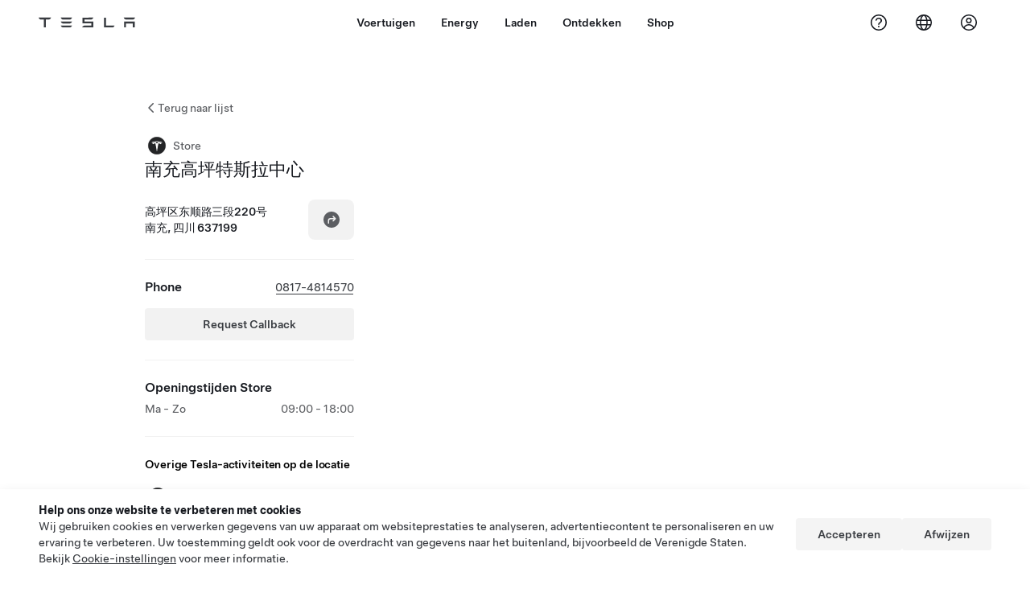

--- FILE ---
content_type: text/html; charset=utf-8
request_url: https://www.tesla.com/nl_be/findus/location/store/nanchonggaopingdelivery
body_size: 12232
content:
<!DOCTYPE html><html dir="ltr" lang="en-US"><head><meta charSet="utf-8" data-next-head=""/><meta name="viewport" content="width=device-width" data-next-head=""/><link href="/assets/findus/icon.ico" rel="icon"/><link rel="stylesheet" media="all" href="https://digitalassets.tesla.com/tesla-design-system/raw/upload/design-system/9.x/index.css"/><meta name="apple-mobile-web-app-status-bar-style" content="black-translucent"/><meta name="viewport" content="width=device-width, initial-scale=1.0, maximum-scale=1.0, user-scalable=no"/><link rel="stylesheet" media="all" href="https://tesla.com/modules/custom/tesla_mega_menu/dist/9.2.0/header.bundle.css"/><link rel="preload" href="/findus/_next/static/css/1c58be8e460ed7b8.css" as="style"/><link rel="stylesheet" href="/findus/_next/static/css/1c58be8e460ed7b8.css" data-n-g=""/><link rel="preload" href="/findus/_next/static/css/7fc31bffc3ad26bb.css" as="style"/><link rel="stylesheet" href="/findus/_next/static/css/7fc31bffc3ad26bb.css" data-n-p=""/><noscript data-n-css=""></noscript><script defer="" nomodule="" src="/findus/_next/static/chunks/polyfills-42372ed130431b0a.js"></script><script src="/findus/_next/static/chunks/webpack-047e56f6eafbc673.js" defer=""></script><script src="/findus/_next/static/chunks/framework-f0f34dd321686665.js" defer=""></script><script src="/findus/_next/static/chunks/main-a3f881f48846a3a6.js" defer=""></script><script src="/findus/_next/static/chunks/pages/_app-607d0c6fba9a235e.js" defer=""></script><script src="/findus/_next/static/chunks/7e42aecb-b13b71ae60be8faf.js" defer=""></script><script src="/findus/_next/static/chunks/71f82f92-86c876be88ded4d9.js" defer=""></script><script src="/findus/_next/static/chunks/6d2b60a9-e6dd7cf512da3496.js" defer=""></script><script src="/findus/_next/static/chunks/3085-ad197560c9590e5f.js" defer=""></script><script src="/findus/_next/static/chunks/7462-a685718f3fb1ca17.js" defer=""></script><script src="/findus/_next/static/chunks/3596-047aab4711b98de2.js" defer=""></script><script src="/findus/_next/static/chunks/6277-6955b67d069419e7.js" defer=""></script><script src="/findus/_next/static/chunks/4279-436abab53d862bdb.js" defer=""></script><script src="/findus/_next/static/chunks/5707-c8819c3dfa3d6371.js" defer=""></script><script src="/findus/_next/static/chunks/6385-a5ce16894de4b30e.js" defer=""></script><script src="/findus/_next/static/chunks/pages/%5Blocale%5D/findus/location/%5BfunctionType%5D/%5BlocationSlug%5D-4ab010fa046c9374.js" defer=""></script><script src="/findus/_next/static/PGhjgPTED99rop4rbrkc5/_buildManifest.js" defer=""></script><script src="/findus/_next/static/PGhjgPTED99rop4rbrkc5/_ssgManifest.js" defer=""></script></head><script>
          const path = window.location.pathname;
          if (!path.includes("list")) document.documentElement.setAttribute("dir", ["he_il", "ar_il", "ar_ae", "ar_qa", "ar_sa"].includes(path.split("/")[1].toLowerCase()) ? "rtl" : "ltr")
          </script><body><div class="tds-header" id="tds-site-header-wrapper"><div id="mega-menu"></div></div><script src="https://tesla.com/modules/custom/tesla_mega_menu/dist/9.2.0/header.bundle.js"></script><div id="__next"><div><div><div class="list-content"><div class="styles_location-conatiner___3Go3"><div class="styles_back-btn__ZiDXm"><svg class="tds-icon tds-icon-chevron-small-270 tds-icon--small" viewBox="0 0 16 16" xmlns="http://www.w3.org/2000/svg"><path fill="currentColor" d="M11.025 13.25a.748.748 0 0 1-1.281.53l-5.25-5.264a.75.75 0 0 1 0-1.06L9.717 2.22a.75.75 0 1 1 1.062 1.06L6.084 7.986l4.722 4.734a.75.75 0 0 1 .219.53"></path></svg><div class="styles_back-btn-text__Fz3eP"><a href="/nl_BE/findus/list">Terug naar lijst</a></div></div><div class="styles_location-details__yychh"><div class="styles_card-container__TsVOM"><div class="styles_headerContainer___sXD_"><div class="styles_headerTypeContainer__7clDm"><div class="styles_headerTypeText__wiiUa"><img src="/assets/findus/pin_store_wo_shadow.svg" style="min-width:24px;min-height:24px;margin-right:5px"/><span class="">Store</span></div></div><div class="styles_card_header_text__FJOxf"><span class="">南充高坪特斯拉中心</span></div></div><div><div class="styles_addressLinesAndDirections__vQ7A6"><div><div><span class="styles_addressLineText__5o5NP">高坪区东顺路三段220号</span></div><div><span class="styles_addressLineText__5o5NP">南充, 四川 637199</span></div></div><div class="styles_addressDrivingDirections__DuBJN"><button class="tds-btn styles_navigateButton__y7PK4"><div><svg class="tds-icon tds-icon-directions-filled tds-icon--default" viewBox="0 0 24 24" xmlns="http://www.w3.org/2000/svg"><path fill="currentColor" d="M12 22c5.523 0 10-4.477 10-10S17.523 2 12 2 2 6.477 2 12s4.477 10 10 10m2.53-14.53 2.75 2.75a.75.75 0 0 1 0 1.06l-2.75 2.75a.75.75 0 1 1-1.06-1.06l1.47-1.47h-4.19A1.75 1.75 0 0 0 9 13.25v3a.75.75 0 0 1-1.5 0v-3A3.25 3.25 0 0 1 10.75 10h4.19l-1.47-1.47a.75.75 0 0 1 1.06-1.06"></path></svg></div></button></div></div><div class="styles_addressNotes__K80WG"></div></div><hr class="cardSectionSeparator"/><div class="styles_contactContainer__K0_Og"><div class="styles_contantStack__Lp9UH"><div class="styles_contactContent__qkoBs"><div class="styles_contactHeader__aW3Ip"><span class="styles_contactHeaderLabel__UUN17">Phone</span><span class=""><a class="tds-link" href="tel:0817-4814570" rel="noopener noreferrer" target="_blank">0817-4814570</a></span></div><view class="styles_callBackRequestButtonPaddingTop__nczxO"><button type="button" class="tds-btn tds-btn--tertiary styles_callBackRequestButton__3mbYi" aria-label="Request Callback">Request Callback</button></view></div></div></div><hr class="cardSectionSeparator"/><div class="styles_hoursContainer__T9WAW"><span class="styles_hoursHeaderLabel__2hrBl">Openingstijden Store</span><div class="styles_hoursRow__PPTOO"><div><span class="">Ma - Zo</span></div><div class="styles_timeRanges__E17rO" dir="ltr"><span class="styles_timeRangeText__2e2eR">09:00 - 18:00</span></div></div></div><div class="styles_footerContainer__8tf3X"><div class="tds-btn_group styles_footerBottomButtonGroup__l9M8_"></div></div><hr class="cardSectionSeparator"/><div class="styles_links_to_other_location_types_container__iqBcI"><span class="styles_links_to_other_location_types_header__KCxyl">Overige Tesla-activiteiten op de locatie</span><div class="styles_links_to_other_location_types_list__zmEnX"><div class="styles_links_to_other_location_types_list_item___Gqsb"><div class="styles_links_to_other_location_types_list_text__lKYHf"><img src="/assets/findus/pin_service_wo_shadow.svg" style="min-width:24px;min-height:24px;margin-right:5px"/><span class="" style="padding-top:5px">Service Center</span></div><svg class="tds-icon tds-icon-chevron-small-90 tds-icon--small" viewBox="0 0 16 16" xmlns="http://www.w3.org/2000/svg"><path fill="currentColor" d="M4.975 2.75a.748.748 0 0 1 1.281-.53l5.25 5.264a.75.75 0 0 1 0 1.06L6.283 13.78a.75.75 0 1 1-1.062-1.06l4.695-4.706L5.194 3.28a.75.75 0 0 1-.219-.53"></path></svg></div><div class="styles_links_to_other_location_types_list_item___Gqsb"><div class="styles_links_to_other_location_types_list_text__lKYHf"><img src="/assets/findus/pin_deliverycenter_wo_shadow.svg" style="min-width:24px;min-height:24px;margin-right:5px"/><span class="" style="padding-top:5px">Delivery Centers</span></div><svg class="tds-icon tds-icon-chevron-small-90 tds-icon--small" viewBox="0 0 16 16" xmlns="http://www.w3.org/2000/svg"><path fill="currentColor" d="M4.975 2.75a.748.748 0 0 1 1.281-.53l5.25 5.264a.75.75 0 0 1 0 1.06L6.283 13.78a.75.75 0 1 1-1.062-1.06l4.695-4.706L5.194 3.28a.75.75 0 0 1-.219-.53"></path></svg></div></div></div><div><a href="/nl_BE/drive" target="_blank" class="tds-btn tds-btn--primary styles_max-btn-width__XmNMg" rel="noreferrer noopener">Vraag een testrit aan</a></div></div><div class="styles_map-image__cVqgS"><img alt="" class="styles_map-preview__GXAor" height="449" src="https://maps.googleapis.com/maps/api/staticmap?center=30.77077,106.16621&amp;zoom=15&amp;size=660x449&amp;maptype=&amp;maptype=roadmap&amp;style=feature:landscape%7Celement:geometry%7Ccolor:0xeeeeee&amp;style=feature:poi%7Cvisibility:off&amp;style=feature:road%7Celement:geometry.fill%7Ccolor:0xffffff&amp;style=feature:road%7Celement:geometry.stroke%7Ccolor:0xffffff&amp;style=feature:road%7Celement:labels.text%7Csaturation:-100&amp;style=feature:road.highway%7Celement:geometry.fill%7Ccolor:0xc4c4c4&amp;style=feature:road.highway%7Celement:geometry.stroke%7Ccolor:0xc4c4c4&amp;style=feature:water%7Ccolor:0xD4D4D4
&amp;key=AIzaSyANja5-X2WJ5BhM_vQlBBN8qm-EI4_Z6ew&amp;markers=30.77077,106.16621" width="660"/></div></div></div><div class="footer-links"><a class="tds-link tds-link--secondary footer-link-text" href="/nl_BE/about?redirect=no" target="_blank">Tesla © <!-- -->2026</a><a class="tds-link tds-link--secondary footer-link-text" href="/nl_BE/about/legal?redirect=no" target="_blank">Privacy en Wettelijk</a><a class="tds-link tds-link--secondary footer-link-text" href="/nl_BE/contact?redirect=no" target="_blank">Contact</a><a class="tds-link tds-link--secondary footer-link-text" href="/nl_BE/careers?redirect=no" target="_blank">Vacatures</a><a class="tds-link tds-link--secondary footer-link-text" href="/nl_BE/updates?redirect=no" target="_blank">Nieuwsbrief</a><a class="tds-link tds-link--secondary footer-link-text" href="/nl_BE/findus/list?redirect=no" target="_blank">Locaties</a></div></div></div></div></div><script id="__NEXT_DATA__" type="application/json">{"props":{"pageProps":{"formattedData":{"address":["高坪区东顺路三段220号","南充, 四川 637199"],"addressDetails":{"addressNotes":null,"deliveryAddressNotes":"法定节假日不营业","directionsLink":"https://maps.google.com/maps?daddr=30.77077,106.16621","isDeliveryCentersLocation":true},"comingSoonOpeningDate":null,"comingSoonStatus":null,"additionalNotice":{},"email":"DL-NCh-Gaoping_Sales@tesla.com","hours":[{"days":"Ma - Zo","timeRanges":["09:00 - 18:00"]}],"name":"南充高坪特斯拉中心","phoneNumber":"0817-4814570","roadSideAssistanceNumber":null,"hotlineNumber":null,"vendorCollisionFunctionRating":null},"functionTypeFromQuery":"stores","googleMapKey":"AIzaSyANja5-X2WJ5BhM_vQlBBN8qm-EI4_Z6ew","baiduMapAk":"qAt8bB6YfSE69wpL9zPMcSVCdkjQO94Z","gioConfig":{"GIO_ACCOUNT_ID":"","GIO_DATA_RESOURCE_ID":"","GIO_HOST":""},"listFunctionType":"stores","locationData":{"marketing":{"address_notes":null,"gmaps_override":null,"display_driving_directions":true,"show_on_bodyshop_support_page":false,"location_url_slug":"nanchonggaopingdelivery","show_on_find_us":true,"gmaps_override_longitude":null,"common_name":"南充高坪特斯拉中心","display_name":"南充高坪特斯拉中心","gmaps_override_latitude":null,"service_center_phone":"0817-4814567","roadside_assistance_number":null,"service_hours_by_appointment_only":"0","store_hours_by_appointment_only":"0","phone_numbers":"0817-4814570"},"functions":[{"business_hours":{"hours":[]},"address":{"country":"CN","address_validated":null,"city":"南充","address_1":"高坪区东顺路三段220号","address_2":"","latitude":30.77077,"county":null,"state_province":"四川","locale":"en-US","address_number":"","address_street":"高坪区东顺路三段220号","district":null,"country_name":null,"address_provider_enum":"google","postal_code":"637199","postal_code_suffix":null,"longitude":106.16621},"address_by_locale":[{"country":"CN","address_validated":null,"city":"南充","address_1":"高坪区东顺路三段220号","address_2":"","latitude":30.77077,"county":null,"state_province":"四川","locale":"en-US","address_number":"","address_street":"高坪区东顺路三段220号","district":null,"country_name":null,"address_provider_enum":"google","postal_code":"637199","postal_code_suffix":null,"longitude":106.16621},{"country":"CN","address_validated":null,"city":"南充市","address_1":"高坪区东顺路三段220号","address_2":null,"latitude":30.7766405,"county":null,"state_province":"四川省","locale":"zh-CN","address_number":"","address_street":"高坪区东顺路三段220号","district":"高坪区","country_name":null,"address_provider_enum":"baidu","postal_code":"511303","postal_code_suffix":null,"longitude":106.1709892}],"customer_facing_name":"南充高坪特斯拉中心","translations":{"customerFacingName":{"en-US":"南充高坪特斯拉中心","zh-CN":"南充高坪特斯拉中心"}},"name":"Tesla_Center_Sales","opening_date":null,"status":"Open"},{"business_hours":{"hours":[]},"address":{"country":"CN","address_validated":null,"city":"南充","address_1":"高坪区东顺路三段220号","address_2":"","latitude":30.77077,"county":null,"state_province":"四川","locale":"en-US","address_number":"","address_street":"高坪区东顺路三段220号","district":null,"country_name":null,"address_provider_enum":"google","postal_code":"637199","postal_code_suffix":null,"longitude":106.16621},"address_by_locale":[{"country":"CN","address_validated":null,"city":"南充","address_1":"高坪区东顺路三段220号","address_2":"","latitude":30.77077,"county":null,"state_province":"四川","locale":"en-US","address_number":"","address_street":"高坪区东顺路三段220号","district":null,"country_name":null,"address_provider_enum":"google","postal_code":"637199","postal_code_suffix":null,"longitude":106.16621},{"country":"CN","address_validated":null,"city":"南充市","address_1":"东顺路三段220号","address_2":"","latitude":30.7766405,"county":null,"state_province":"四川省","locale":"zh-CN","address_number":"","address_street":"高坪区东顺路三段220号","district":"高坪区","country_name":null,"address_provider_enum":"baidu","postal_code":"511303","postal_code_suffix":null,"longitude":106.1709892}],"customer_facing_name":"南充高坪特斯拉中心","translations":{"customerFacingName":{"en-US":"南充高坪特斯拉中心"}},"name":"Tesla_Center_Service","opening_date":null,"status":"Open"},{"business_hours":{"hours":[{"close_hour":"18:00","open_hour":"09:00","day":"Sunday","holiday":null,"is_closed":false},{"close_hour":"18:00","open_hour":"09:00","day":"Saturday","holiday":null,"is_closed":false},{"close_hour":"18:00","open_hour":"09:00","day":"Friday","holiday":null,"is_closed":false},{"close_hour":"18:00","open_hour":"09:00","day":"Thursday","holiday":null,"is_closed":false},{"close_hour":"18:00","open_hour":"09:00","day":"Wednesday","holiday":null,"is_closed":false},{"close_hour":"18:00","open_hour":"09:00","day":"Tuesday","holiday":null,"is_closed":false},{"close_hour":"18:00","open_hour":"09:00","day":"Monday","holiday":null,"is_closed":false}]},"address":{"country":"CN","address_validated":null,"city":"南充","address_1":"高坪区东顺路三段220号","address_2":"","latitude":30.77077,"county":null,"state_province":"四川","locale":"en-US","address_number":"","address_street":"高坪区东顺路三段220号","district":null,"country_name":null,"address_provider_enum":"google","postal_code":"637199","postal_code_suffix":null,"longitude":106.16621},"address_by_locale":[{"country":"CN","address_validated":null,"city":"南充","address_1":"高坪区东顺路三段220号","address_2":"","latitude":30.77077,"county":null,"state_province":"四川","locale":"en-US","address_number":"","address_street":"高坪区东顺路三段220号","district":null,"country_name":null,"address_provider_enum":"google","postal_code":"637199","postal_code_suffix":null,"longitude":106.16621},{"country":"CN","address_validated":null,"city":"南充市","address_1":"高坪区东顺路三段220号","address_2":null,"latitude":30.7766405,"county":null,"state_province":"四川省","locale":"zh-CN","address_number":"","address_street":"高坪区东顺路三段220号","district":"高坪区","country_name":null,"address_provider_enum":"baidu","postal_code":"511303","postal_code_suffix":null,"longitude":106.1709892}],"customer_facing_name":"南充高坪特斯拉中心","translations":{"customerFacingName":{"en-US":"南充高坪特斯拉中心","zh-CN":"南充高坪特斯拉中心"}},"name":"Tesla_Center_Delivery","opening_date":null,"status":"Pending"}],"tesla_center_collision_function":{"company_phone":null},"key_data":{"address":{"country":"CN","address_validated":false,"city":"南充","address_1":"高坪区东顺路三段220号","address_2":"","latitude":30.77077,"county":null,"state_province":"四川","locale":"en-US","address_number":"","address_street":"高坪区东顺路三段220号","district":null,"country_name":"China","address_provider_enum":"google","postal_code":"637199","postal_code_suffix":null,"longitude":106.16621},"phone":null,"local_address":null,"use_local_address":false,"geo_point":{"lon":106.16621,"lat":30.77077},"status":{"name":"Open"},"address_by_locale":[{"country":"CN","city":"南充","address_1":"高坪区东顺路三段220号","address_2":"","latitude":30.77077,"country_name":null,"state_province":"四川","locale":"en-US","postal_code":"637199","longitude":106.16621}]},"attributes":[{"name":"Tesla_Center_Service_Customer_Facing"}],"sales_function":{"business_hours":{"hours":[{"close_hour":"18:00","open_hour":"09:00","day":"Monday","holiday":null,"is_closed":false},{"close_hour":"18:00","open_hour":"09:00","day":"Tuesday","holiday":null,"is_closed":false},{"close_hour":"18:00","open_hour":"09:00","day":"Wednesday","holiday":null,"is_closed":false},{"close_hour":"18:00","open_hour":"09:00","day":"Thursday","holiday":null,"is_closed":false},{"close_hour":"18:00","open_hour":"09:00","day":"Friday","holiday":null,"is_closed":false},{"close_hour":"18:00","open_hour":"09:00","day":"Saturday","holiday":null,"is_closed":false},{"close_hour":"18:00","open_hour":"09:00","day":"Sunday","holiday":null,"is_closed":false}]},"show_on_find_us":true,"store_email":"DL-NCh-Gaoping_Sales@tesla.com"},"service_function":{"business_hours":{"hours":[{"close_hour":"18:00","open_hour":"09:00","day":"Monday","holiday":null,"is_closed":false},{"close_hour":"18:00","open_hour":"09:00","day":"Tuesday","holiday":null,"is_closed":false},{"close_hour":"18:00","open_hour":"09:00","day":"Wednesday","holiday":null,"is_closed":false},{"close_hour":"18:00","open_hour":"09:00","day":"Thursday","holiday":null,"is_closed":false},{"close_hour":"18:00","open_hour":"09:00","day":"Friday","holiday":null,"is_closed":false},{"close_hour":"18:00","open_hour":"09:00","day":"Saturday","holiday":null,"is_closed":false},{"close_hour":"18:00","open_hour":"09:00","day":"Sunday","holiday":null,"is_closed":false}]},"customer_facing_coming_soon_date":null,"coming_soon_longitude":null,"show_on_find_us":true,"coming_soon_name":null,"service_center_email":"DL-NCh-Gaoping-Service-All@tesla.com","coming_soon_latitude":null,"find_us_status":null},"delivery_function":{"address_note":"法定节假日不营业","delivery_enabled":true,"show_on_find_us":true,"phone_number":"0817-4814569","vrl_enabled":true},"trtId":416711,"sales_or_gallery":true},"locationSlug":"nanchonggaopingdelivery","currentLocationType":"sales","allLocationTypesApartFromCurrent":["service","delivery_center"],"translations":{"app_strings":{"findUs_description":"Gebruik de interactieve kaart 'Vind ons' om onderweg Tesla oplaadstations, Service Centers, Galleries en Stores te zoeken.","findUs_keywords":"Tesla-oplaadstations kaart, Tesla-oplaadstations, Tesla oplaadstations bij mij in de buurt, Tesla Store, Tesla Service Center, Tesla Galerie, opladen van elektrische voertuigen, waar kan ik mijn Tesla opladen, oplaadstations voor elektrische voertuigen, oplaadstations voor elektrische auto's, opladen van elektrische auto's, interactief kaart Vind ons, wereldwijde Supercharger-kaart, wereldwijde Destination Chargers","title":"Vind ons | Tesla"},"errors":{"default":"Er is iets misgegaan!","noLocations":"Kan geen locaties vinden voor uw zoekopdracht.","serviceDown":"Kan geen verbinding maken met server."},"filters":{"__RestOfWorld":{"all_demo_drive":"Testrit"},"all_destination_chargers":"Destination Chargers","all_service_collision":"Onderhoud en schadeherstel","all_stores_and_delivery":"Stores en Galleries","all_superchargers":"Superchargers","bodyRepairCenter":"Schadeherstelcentrum","bodyshop":"Schadeherstelbedrijven","buttons":{"apply":"Toepassen","cancel":"Annuleren","clear":"Wissen"},"coming_soon_service_centers":"Binnenkort beschikbare Service Centers","coming_soon_superchargers":"Binnenkort beschikbare Superchargers","delivery_centers":"Delivery Centers","desktopLabel":"Bezoek een Store","in_store_demo_drive":"In Store","mobileLabel":"Filter","nacs_superchargers":"NACS-partner","open_to_all_evs_superchargers":"Elektrische voertuigen van andere merken","open_to_all_evs_destination_chargers":"Elektrische voertuigen van andere merken","self_serve_demo_drive":"Self Serve","vehicle_type":"Voertuigtype:","stores":"Stores","tesla_collision_centers":"Tesla Schadeherstelcentra","tesla_exclusive_superchargers":"Tesla","tesla_exclusive_destination_chargers":"Tesla","tesla_service_centers":"Service Centers"},"callback":{"request_a_call":"Terugbelverzoek indienen","callback_requested":"Terugbelverzoek ingediend","callback_failed":"Terugbelverzoek mislukt","first_name":"Voornaam","last_name":"Achternaam","email":"E-mail","phone":"Telefoon","zip_code":"Postcode","notes":"Aantekeningen","feedback_optional":"Optioneel","product_interest":"Productinteresse","submit":"Versturen","model_s":"Model S","model_3":"Model 3","model_x":"Model X","model_y":"Model Y","cybertruck":"Cybertruck","roadster":"Roadster","solar_panels":"Zonnepanelen","solar_roof":"Solar Roof","charging":"Opladen","powerwall":"Powerwall","get_updates":"Updates","required":"Vereist","invalid_email":"Ongeldig e-mailadres","invalid_phone":"Ongeldig telefoonnummer","select_one_product":"Selecteer ten minste één product","callback_success":"U wordt zo snel mogelijk gebeld door een Tesla Advisor. \nU ontvangt ook periodieke updates van Tesla via het e-mailadres dat u hebt opgegeven.","callback_error":"Probeer het opnieuw","non_emea_consent_message":"Door op \u0026quot;Verzenden\u0026quot; te klikken, ga ik ermee akkoord dat Tesla contact met me opneemt over dit verzoek via de contactgegevens die ik verstrek. Ik begrijp dat er bij deze gesprekken of tekstberichten gebruik kan worden gemaakt van computergestuurde menu's of vooraf opgenomen berichten. De normale kosten voor tekstberichten en dataverkeer zijn van toepassing. Ik kan me op ieder moment afmelden in de Tesla-app of via \u003ca href=\"{{URL}}\" class=\"tds-link\"\u003euitschrijven\u003c/a\u003e. Deze toestemming is niet vereist om uw verzoek te voltooien.","emea_consent_message":"Ik ga ermee akkoord dat er contact met mij wordt opgenomen over Tesla-producten, inclusief geautomatiseerde oproepen of sms-berichten. Ik begrijp en ga akkoord met het \u003ca href=\"{{PRIVACY}}\" class=\"tds-link\"\u003eTesla privacybeleid\u003c/a\u003e en de \u003ca href=\"{{TERMS}}\" class=\"tds-link\"\u003egebruiksvoorwaarden\u003c/a\u003e."},"footer":{"careers":"Vacatures","contact":"Contact","forums":"Fora","impressum":"Impressum","locations":"Locaties","newsletter":"Nieuwsbrief","privacyLegal":"Privacy en Wettelijk","recallInfo":"Informatie over terugroepacties","signOut":"Afmelden","teslaConnect":"Tesla Connect"},"list":{"commonStrings":{"title":"Bezoek een Store","backToList":"Terug naar lijst"},"country":{"AD":"Andorra","AE":"Verenigde Arabische Emiraten","AF":"Afghanistan","AG":"Antigua en Barbuda","AI":"Anguilla","AL":"Albanië","AM":"Armenië","AN":"Nederlandse Antillen","AO":"Angola","AQ":"Antarctica","AR":"Argentinië","AS":"Amerikaans Samoa","AT":"Oostenrijk","AU":"Australië ","AW":"Aruba","AX":"Aland eilanden","AZ":"Azerbeidzjan","BA":"Bosnië en Herzegovina","BB":"Barbados","BD":"Bangladesh","BE":"België","BF":"Burkina Faso","BG":"Bulgarije","BH":"Bahrein","BI":"Burundi","BJ":"Benin","BL":"Saint-Barthélemy","BM":"Bermuda","BN":"Brunei","BO":"Bolivia","BQ":"Caribisch Nederland","BR":"Brazilië","BS":"Bahamas","BT":"Bhutan","BV":"Bouvet","BW":"Botswana","BY":"Wit-Rusland","BZ":"Belize","CA":"Canada","CC":"Cocoseilanden","CD":"Congo (Kinshasa)","CF":"Centraal-Afrikaanse Republiek","CG":"Congo (Brazzaville)","CH":"Zwitserland","CI":"Ivoorkust","CK":"Cookeilanden","CL":"Chili","CM":"Kameroen","CN":"China","CO":"Colombia","CR":"Costa Rica","CU":"Cuba","CV":"Kaapverdië","CW":"Curaçao","CX":"Christmaseiland","CY":"Cyprus","CZ":"Tsjechische Republiek","DE":"Duitsland","DJ":"Djibouti","DK":"Denemarken","DM":"Dominica","DO":"Dominicaanse Republiek","DZ":"Algerije","EC":"Ecuador","EE":"Estland","EG":"Egypte","EH":"Westelijke Sahara","ER":"Eritrea","ES":"Spanje","ET":"Ethiopië","FI":"Finland","FJ":"Fiji","FK":"Falkland Eilanden","FM":"Micronesië","FO":"Faeröer","FR":"Frankrijk","GA":"Gabon","GB":"Verenigd Koninkrijk","GD":"Grenada","GE":"Georgië","GF":"Frans-Guyana","GG":"Guernsey","GH":"Ghana","GI":"Gibraltar","GL":"Groenland","GM":"Gambia","GN":"Guinea","GP":"Guadeloupe","GQ":"Equatoriaal-Guinea","GR":"Griekenland","GS":"Zuid-Georgië en de Zuidelijke Sandwicheilanden","GT":"Guatemala","GU":"Guam","GW":"Guinee-Bissau","GY":"Guyana","HK":"Hong Kong","HM":"Heardeiland en McDonaldeilanden","HN":"Honduras","HR":"Kroatië","HT":"Haïti","HU":"Hongarije","ID":"Indonesië","IE":"Ierland","IL":"Israël","IM":"Isle of Man","IN":"India","IO":"Brits gebied in de Indische Oceaan","IQ":"Irak","IR":"Iran","IS":"IJsland","IT":"Italië","JE":"Jersey","JM":"Jamaica","JO":"Jordanië","JP":"Japan","KE":"Kenia","KG":"Kirgizië","KH":"Cambodja","KI":"Kiribati","KM":"Comoren","KN":"Saint Kitts en Nevis","KP":"Noord-Korea","KR":"Zuid-Korea","KW":"Koeweit","KY":"Kaaimaneilanden","KZ":"Kazachstan","LA":"Laos","LB":"Libanon","LC":"Saint Lucia","LI":"Liechtenstein","LK":"Sri Lanka","LR":"Liberia","LS":"Lesotho","LT":"Litouwen","LU":"Luxemburg","LV":"Letland","LY":"Libië","MA":"Marokko","MC":"Monaco","MD":"Moldavië","ME":"Montenegro","MF":"Sint-Maarten (Franse deel)","MG":"Madagascar","MH":"Marshalleilanden","MK":"Macedonië","ML":"Mali","MM":"Myanmar","MN":"Mongolië","MO":"Macau","MP":"Noordelijke Marianen","MQ":"Martinique","MR":"Mauritanië","MS":"Montserrat","MT":"Malta","MU":"Mauritius","MV":"Maldiven","MW":"Malawi","MX":"Mexico","MY":"Maleisië","MZ":"Mozambique","NA":"Namibië","NC":"Nieuw-Caledonië","NE":"Niger","NF":"Norfolkeiland","NG":"Nigeria","NI":"Nicaragua","NL":"Nederland","NO":"Noorwegen","NP":"Nepal","NR":"Nauru","NU":"Niue","NZ":"Nieuw-Zeeland","OM":"Oman","PA":"Panama","PE":"Peru","PF":"Frans-Polynesië","PG":"Papoea-Nieuw-Guinea","PH":"Filippijnen","PK":"Pakistan","PL":"Polen","PM":"Saint-Pierre en Miquelon","PN":"Pitcairn","PR":"Puerto Rico","PS":"Palestijnse gebieden","PT":"Portugal","PW":"Palau","PY":"Paraguay","QA":"Qatar","RE":"Réunion","RO":"Roemenië","RS":"Servië","RU":"Rusland","RW":"Rwanda","SA":"Saudi-Arabië","SB":"Solomonseilanden","SC":"Seychellen","SD":"Soedan","SE":"Zweden","SG":"Singapore","SH":"Sint-Helena","SI":"Slovenië","SJ":"Svalbard en Jan Mayen","SK":"Slowakije","SL":"Sierra Leone","SM":"San Marino","SN":"Senegal","SO":"Somalië","SR":"Suriname","SS":"Zuid-Soedan","ST":"Sao Tome en Principe","SV":"El Salvador","SX":"Sint Maarten","SY":"Syrië","SZ":"Swaziland","TC":"Turks-en Caicoseilanden","TD":"Tsjaad","TF":"Franse Zuidelijke Gebieden","TG":"Togo","TH":"Thailand","TJ":"Tadzjikistan","TK":"Tokelau","TL":"Oost-Timor","TM":"Turkmenistan","TN":"Tunesië","TO":"Tonga","TR":"Turkije","TT":"Trinidad en Tobago","TV":"Tuvalu","TW":"Taiwan","TZ":"Tanzania","UA":"Oekraïne","UG":"Oeganda","UM":"Amerikaanse ondergeschikte afgelegen eilanden","US":"Verenigde Staten ","UY":"Uruguay","UZ":"Oezbekistan","VA":"Vaticaan","VC":"Saint Vincent en de Grenadines","VE":"Venezuela","VG":"Britse Maagdeneilanden","VI":"Amerikaanse Maagdeneilanden","VN":"Vietnam","VU":"Vanuatu","WF":"Wallis en Futuna","WS":"Samoa","YE":"Jemen","YT":"Mayotte","ZA":"Zuid-Afrika","ZM":"Zambia","ZW":"Zimbabwe"},"countryPageHeader":{"bodyshop":{"Andorra":"Tesla Schadeherstelcentra in Andorra","Australia":"Tesla Schadeherstelcentra in Australië","Austria":"Tesla Schadeherstelcentra in Oostenrijk","Belgium":"Tesla Schadeherstelcentra in België","Bosnia and Herzegovina":"Tesla Schadeherstelcentra in Bosnië en Herzegovina","Bulgaria":"Tesla Schadeherstelcentra in Bulgarije","Canada":"Tesla Schadeherstelcentra in Canada","Chile":"Tesla Schadeherstelcentra in Chili","China":"Tesla Schadeherstelcentra in China","China Mainland":"Tesla Schadeherstelcentra in China","Colombia":"Tesla Schadeherstelcentra in Colombia","Croatia":"Tesla Schadeherstelcentra in Kroatië","Czech Republic":"Tesla Schadeherstelcentra in Tsjechië","Czechia":"Tesla Schadeherstelcentra in Tsjechië","Denmark":"Tesla Schadeherstelcentra in Denemarken","Estonia":"Tesla Schadeherstelcentra in Estland","Europe (Other)":"Tesla Schadeherstelcentra in Europa (overige)","Finland":"Tesla Schadeherstelcentra in Finland","France":"Tesla Schadeherstelcentra in Frankrijk","Germany":"Tesla Schadeherstelcentra in Duitsland","Gibraltar":"Tesla Schadeherstelcentra in Gibraltar","Greece":"Tesla Schadeherstelcentra in Griekenland","Hungary":"Tesla Schadeherstelcentra in Hongarije","Iceland":"Tesla Schadeherstelcentra in IJsland","India":"Tesla Schadeherstelcentra in India","Ireland":"Tesla Schadeherstelcentra in Ierland","Israel":"Tesla Schadeherstelcentra in Israël","Italy":"Tesla Schadeherstelcentra in Italië","Japan":"Tesla Schadeherstelcentra in Japan","Jordan":"Tesla Schadeherstelcentra in Jordanië","Kazakhstan":"Tesla Schadeherstelcentra in Kazachstan","Latvia":"Tesla Schadeherstelcentra in Letland","Liechtenstein":"Tesla Schadeherstelcentra in Liechtenstein","Lithuania":"Tesla Schadeherstelcentra in Litouwen","Luxembourg":"Tesla Schadeherstelcentra in Luxemburg","Malta":"Tesla Schadeherstelcentra in Malta","Mexico":"Tesla Schadeherstelcentra in Mexico","Montenegro":"Tesla Schadeherstelcentra in Montenegro","Nederland":"Tesla Schadeherstelcentra in Nederland","Netherlands":"Tesla Schadeherstelcentra in Nederland","New Zealand":"Tesla Schadeherstelcentra in Nieuw-Zeeland","North Macedonia":"Tesla Schadeherstelcentra in Noord-Macedonië","Norway":"Tesla Schadeherstelcentra in Noorwegen","Philippines":"Tesla Schadeherstelcentra in de Filipijnen","Poland":"Tesla Schadeherstelcentra in Polen","Portugal":"Tesla Schadeherstelcentra in Portugal","Qatar":"Tesla Schadeherstelcentra in Qatar","Romania":"Tesla Schadeherstelcentra in Roemenië","Russia":"Tesla Schadeherstelcentra in Rusland","San Marino":"Tesla Schadeherstelcentra in San Marino","Serbia":"Tesla Schadeherstelcentra in Servië","Singapore":"Tesla Schadeherstelcentra in Singapore","Slovakia":"Tesla Schadeherstelcentra in Slowakije","Slovenia":"Tesla Schadeherstelcentra in Slovenië","South Korea":"Tesla Schadeherstelcentra in Zuid-Korea","Spain":"Tesla Schadeherstelcentra in Spanje","Sweden":"Tesla Schadeherstelcentra in Zweden","Switzerland":"Tesla Schadeherstelcentra in Zwitserland","Taiwan":"Tesla Schadeherstelcentra in Taiwan","Turkey":"Tesla Schadeherstelcentra in Turkije","USA":"Tesla Schadeherstelcentra in de VS","Ukraine":"Tesla Schadeherstelcentra in Oekraïne","United Arab Emirates":"Tesla Schadeherstelcentra in de Verenigde Arabische Emiraten","United Kingdom":"Tesla Schadeherstelcentra in het Verenigd Koninkrijk","United States":"Tesla Schadeherstelcentra in de VS","Hong Kong":"Tesla Schadeherstelcentra in Hong Kong"},"destination_charger":{"Andorra":"Tesla Destination Charging in Andorra","Australia":"Tesla Destination Charging in Australië","Austria":"Tesla Destination Charging in Oostenrijk","Belgium":"Tesla Destination Charging in België","Bosnia and Herzegovina":"Tesla Destination Charging in Bosnië","Bulgaria":"Tesla Destination Charging in Bulgarije","Canada":"Tesla Destination Charging in Canada","Chile":"Tesla Destination Charging in Chili","China":"Tesla Destination Charging in China","China Mainland":"Tesla Destination Charging in China","Colombia":"Tesla Destination Charging in Colombia","Croatia":"Tesla Destination Charging in Kroatië","Czech Republic":"Tesla Destination Charging in de Tsjechië","Czechia":"Tesla Destination Charging in Tsjechië","Denmark":"Tesla Destination Charging in Denemarken","Estonia":"Tesla Destination Charging in Estland","Europe (Other)":"Tesla Destination Charging in Europa (overige)","Finland":"Tesla Destination Charging in Finland","France":"Tesla Destination Charging in Frankrijk","Germany":"Tesla Destination Charging in Duitsland","Gibraltar":"Tesla Destination Charging in Gibraltar","Greece":"Tesla Destination Charging in Griekenland","Hong Kong":"Tesla Destination Charging in Hong Kong","Hungary":"Tesla Destination Charging in Hongarije","Iceland":"Tesla Destination Charging in IJsland","India":"Tesla Destination Charging in India","Ireland":"Tesla Destination Charging in Ierland","Israel":"Tesla Destination Charging in Israël","Italy":"Tesla Destination Charging in Italië","Japan":"Tesla Destination Charging in Japan","Jordan":"Tesla Destination Charging in Jordanië","Kazakhstan":"Tesla Destination Charging in Kazachstan","Latvia":"Tesla Destination Charging in Letland","Liechtenstein":"Tesla Destination Charging in Liechtenstein","Lithuania":"Tesla Destination Charging in Litouwen","Luxembourg":"Tesla Destination Charging in Luxemburg","Macau":"Tesla Destination Charging in Macau","Malta":"Tesla Destination Charging in Malta","Mexico":"Tesla Destination Charging in Mexico","Montenegro":"Tesla Destination Charging in Montenegro","Morocco":"Tesla Destination Charging in Marokko","Nederland":"Tesla Destination Charging in Nederland","Netherlands":"Tesla Destination Charging in Nederland","New Zealand":"Tesla Destination Charging in Nieuw Zeeland","North Macedonia":"Tesla Destination Charging in Noord-Macedonië","Norway":"Tesla Destination Charging in Noorwegen","Philippines":"Tesla Destination Charging in de Filipijnen","Poland":"Tesla Destination Charging in Polen","Portugal":"Tesla Destination Charging in Portugal","Qatar":"Tesla Destination Charging in Qatar","Romania":"Tesla Destination Charging in Roemenië","Russia":"Tesla Destination Charging in Rusland","San Marino":"Tesla Destination Charging in San Marino","Serbia":"Tesla Destination Charging in Servië","Singapore":"Tesla Destination Charging in Singapore","Slovakia":"Tesla Destination Charging in Slowakje","Slovenia":"Tesla Destination Charging in Slovenië","South Korea":"Tesla Destination Charging in Zuid-Korea","Spain":"Tesla Destination Charging in Spanje","Sweden":"Tesla Destination Charging in Zweden","Switzerland":"Tesla Destination Charging in Zwitserland","Taiwan":"Tesla Destination Charging in Taiwan","Turkey":"Tesla Destination Charging in Turkije","USA":"VS Tesla Destination Charging","Ukraine":"Tesla Destination Charging in Oekraïne","United Arab Emirates":"Tesla Destination Charging in de Verenigde Arabische Emiraten","United Kingdom":"Tesla Destination Charging in het Verenigd Koninkrijk","United States":"VS Tesla Destination Charging"},"sales":{"Andorra":"Tesla Stores in Andorra","Australia":"Tesla Stores in Australië","Austria":"Tesla Stores in Oostenrijk","Belgium":"Tesla Stores in België","Bosnia and Herzegovina":"Tesla Stores in Bosnië en Herzegovina","Bulgaria":"Tesla Stores in Bulgarije","Canada":"Tesla Stores in Canada","Chile":"Tesla Stores in Chili","China":"Tesla Stores in China","China Mainland":"Tesla Stores in China","Colombia":"Tesla Stores in Colombia","Croatia":"Tesla Stores in Kroatië","Czech Republic":"Tesla Stores in Tsjechië","Czechia":"Tesla Stores in Tsjechië","Denmark":"Tesla Stores in Denemarken","Estonia":"Tesla Stores in Estland","Europe (Other)":"Tesla Stores in Europa (overige)","Finland":"Tesla Stores in Finland","France":"Tesla Stores in Frankrijk","Germany":"Tesla Stores in Duitsland","Gibraltar":"Tesla Stores in Gibraltar","Greece":"Tesla Stores in Griekenland","Hong Kong":"Tesla Stores in Hong Kong","Hungary":"Tesla Stores in Hongarije","Iceland":"Tesla Stores in IJsland","India":"Tesla Stores in India","Ireland":"Tesla Stores in Ierland","Israel":"Tesla Stores in Israël","Italy":"Tesla Stores in Italië","Japan":"Tesla Stores in Japan","Jordan":"Tesla Stores in Jordanië","Kazakhstan":"Tesla Stores in Kazachstan","Latvia":"Tesla Stores in Letland","Liechtenstein":"Tesla Stores in Liechtenstein","Lithuania":"Tesla Stores in Litouwen","Luxembourg":"Tesla Stores in Luxemburg","Macau":"Tesla Stores in Macau","Malta":"Tesla Stores in Malta","Mexico":"Tesla Stores in Mexico","Montenegro":"Tesla Stores in Montenegro","Nederland":"Tesla Stores in Nederland","Netherlands":"Tesla Stores in Nederland","New Zealand":"Tesla Stores in Nieuw-Zeeland","North Macedonia":"Tesla Stores in Noord-Macedonië","Norway":"Tesla Stores in Noorwegen","Philippines":"Tesla Stores in de Filipijnen","Poland":"Tesla Stores in Polen","Portugal":"Tesla Stores in Portugal","Puerto Rico":"Tesla Stores in Puerto Rico","Qatar":"Tesla Stores in Qatar","Romania":"Tesla Stores in Roemenië","Russia":"Tesla Stores in Rusland","San Marino":"Tesla Stores in San Marino","Serbia":"Tesla Stores in Servië","Singapore":"Tesla Stores in Singapore","Slovakia":"Tesla Stores in Slowakije","Slovenia":"Tesla Stores in Slovenië","South Korea":"Tesla Stores in Zuid-Korea","Spain":"Tesla Stores in Spanje","Sweden":"Tesla Stores in Zweden","Switzerland":"Tesla Stores in Zwitserland","Taiwan":"Tesla Stores in Taiwan","Turkey":"Tesla Stores in Turkije","USA":"VS Tesla Stores en Galleries","Ukraine":"Tesla Stores in Oekraïne","United Arab Emirates":"Tesla Stores in de Verenigde Arabische Emiraten","United Kingdom":"Tesla Stores in het Verenigd Koninkrijk","United States":"VS Tesla Stores en Galleries"},"self_serve_demo_drive":{"Andorra":"Self Serve-testrit in Andorra","Australia":"Self Serve-testrit in Australië","Austria":"Self Serve-testrit in Oostenrijk","Belgium":"Self Serve-testrit in België","Bosnia and Herzegovina":"Self Serve-testrit in Bosnië en Herzegovina","Bulgaria":"Self Serve-testrit in Bulgarije","Canada":"Self Serve-testrit in Canada","Chile":"Self Serve-testrit in Chili","China":"Self Serve-testrit in Continentaal China","China Mainland":"Self Serve-testrit in Continentaal China","Colombia":"Self Serve-testrit in Colombia","Croatia":"Self Serve-testrit in Kroatië","Czech Republic":"Self Serve-testrit in de Tsjechische Republiek","Czechia":"Self Serve-testrit in Tsjechië","Denmark":"Self Serve-testrit in Denemarken","Estonia":"Self Serve-testrit in Estland","Europe (Other)":"Self Serve-testrit in Europa (overige landen)","Finland":"Self Serve-testrit in Finland","France":"Self Serve-testrit in Frankrijk","Germany":"Self Serve-testrit in Duitsland","Gibraltar":"Self Serve-testrit in Gibraltar","Greece":"Self Serve-testrit in Griekenland","Hong Kong":"Self Serve-testrit in Hongkong","Hungary":"Self Serve-testrit in Hongarije","Iceland":"Self Serve-testrit op IJsland","India":"Self Serve-testrit in India","Ireland":"Self Serve-testrit in Ierland","Israel":"Self Serve-testrit in Israël","Italy":"Self Serve-testrit in Italië","Japan":"Self Serve-testrit in Japan","Jordan":"Self Serve-testrit in Jordanië","Kazakhstan":"Self Serve-testrit in Kazachstan","Latvia":"Self Serve-testrit in Letland","Liechtenstein":"Self Serve-testrit in Liechtenstein","Lithuania":"Self Serve-testrit in Litouwen","Luxembourg":"Self Serve-testrit in Luxemburg","Macau":"Self Serve-testrit in Macau","Malta":"Tesla Service in Malta","Mexico":"Self Serve-testrit in Mexico","Montenegro":"Self Serve-testrit in Montenegro","Nederland":"Self Serve-testrit in Nederland","Netherlands":"Self Serve-testrit in Nederland","New Zealand":"Self Serve-testrit in Nieuw-Zeeland","North Macedonia":"Self Serve-testrit in Noord-Macedonië","Norway":"Self Serve-testrit in Noorwegen","Philippines":"Self Serve-testrit in de Filipijnen","Poland":"Self Serve-testrit in Polen","Portugal":"Self Serve-testrit in Portugal","Puerto Rico":"Self Serve-testrit in Puerto Rico","Qatar":"Self Serve-testrit in Qatar","Romania":"Self Serve-testrit in Roemenië","Russia":"Self Serve-testrit in Rusland","San Marino":"Self Serve-testrit in San Marino","Serbia":"Self Serve-testrit in Servië","Singapore":"Self Serve-testrit in Singapore","Slovakia":"Self Serve-testrit in Slowakije","Slovenia":"Self Serve-testrit in Slovenië","South Korea":"Self Serve-testrit in Zuid-Korea","Spain":"Self Serve-testrit in Spanje","Sweden":"Self Serve-testrit in Zweden","Switzerland":"Self Serve-testrit in Zwitserland","Taiwan":"Self Serve-testrit in Taiwan","Turkey":"Self Serve-testrit in Turkije","USA":"Self Serve-testrit in de VS","Ukraine":"Self Serve-testrit in Oekraïne","United Arab Emirates":"Self Serve-testrit in de Verenigde Arabische Emiraten","United Kingdom":"Self Serve-testrit in het Verenigd Koninkrijk","United States":"Self Serve-testrit in de VS"},"service":{"Andorra":"Tesla Service Centers in Andorra","Australia":"Tesla Service Centers in Australië","Austria":"Tesla Service Centers in Oostenrijk","Belgium":"Tesla Service Centers in België","Bosnia and Herzegovina":"Tesla Service Centers in Bosnië en Herzegovina","Bulgaria":"Tesla Service Centers in Bulgarije","Canada":"Tesla Service Centers in Canada","Chile":"Tesla Service Centers in Chili","China":"Tesla Service Centers in China","China Mainland":"Tesla Service Centers in China","Colombia":"Tesla Service Centers in Colombia","Croatia":"Tesla Service Centers in Kroatië","Czech Republic":"Tesla Service Centers in Tsjechië","Czechia":"Tesla Service Centers in Tsjechië","Denmark":"Tesla Service Centers in Denemarken","Estonia":"Tesla Service Centers in Estland","Europe (Other)":"Tesla Service Centers in Europa (overige)","Finland":"Tesla Service Centers in Finland","France":"Tesla Service Centers in Frankrijk","Germany":"Tesla Service Centers in Duitsland","Gibraltar":"Tesla Service Centers in Gibraltar","Greece":"Tesla Service Centers in Griekenland","Hong Kong":"Tesla Service Centers in Hong Kong","Hungary":"Tesla Service Centers in Hongarije","Iceland":"Tesla Service Centers in IJsland","India":"Tesla Service Centers in India","Ireland":"Tesla Service Centers in Ierland","Israel":"Tesla Service Centers in Israël","Italy":"Tesla Service Centers in Italië","Japan":"Tesla Service Centers in Japan","Jordan":"Tesla Service Centers in Jordanië","Kazakhstan":"Tesla Service Centers in Kazachstan","Latvia":"Tesla Service Centers in Letland","Liechtenstein":"Tesla Service Centers in Liechtenstein","Lithuania":"Tesla Service Centers in Litouwen","Luxembourg":"Tesla Service Centers in Luxemburg","Macau":"Tesla Service Centers in Macau","Malta":"Tesla Service in Malta","Mexico":"Tesla Service Centers in Mexico","Montenegro":"Tesla Service Centers in Montenegro","Nederland":"Tesla Service Centers in Nederland","Netherlands":"Tesla Service Centers in Nederland","New Zealand":"Tesla Service Centers in Nieuw-Zeeland","North Macedonia":"Tesla Service Centers in Noord-Macedonië","Norway":"Tesla Service Centers in Noorwegen","Philippines":"Tesla Service Centers in de Filipijnen","Poland":"Tesla Service Centers in Polen","Portugal":"Tesla Service Centers in Portugal","Puerto Rico":"Tesla Service Centers in Puerto Rico","Qatar":"Tesla Service Centers in Qatar","Romania":"Tesla Service Centers in Roemenië","Russia":"Tesla Service Centers in Rusland","San Marino":"Tesla Service Centers in San Marino","Serbia":"Tesla Service Centers in Servië","Singapore":"Tesla Service Centers in Singapore","Slovakia":"Tesla Service Centers in Slowakije","Slovenia":"Tesla Service Centers in Slovenië","South Korea":"Tesla Service Centers in Zuid-Korea","Spain":"Tesla Service Centers in Spanje","Sweden":"Tesla Service Centers in Zweden","Switzerland":"Tesla Service Centers in Zwitserland","Taiwan":"Tesla Service Centers in Taiwan","Turkey":"Tesla Service Centers in Turkije","USA":"VS Tesla Service Centers","Ukraine":"Tesla Service Centers in Oekraïne","United Arab Emirates":"Tesla Service Centers in de Verenigde Arabische Emiraten","United Kingdom":"Tesla Service Centers in het Verenigd Koninkrijk","United States":"VS Tesla Service Centers"},"supercharger":{"Andorra":"Tesla Superchargers in Andorra","Australia":"Tesla Superchargers in Australië","Austria":"Tesla Superchargers in Oostenrijk","Belgium":"Tesla Superchargers in België","Bosnia and Herzegovina":"Tesla Superchargers in Bosnië en Herzegovina","Bulgaria":"Tesla Superchargers in Bulgarije","Canada":"Tesla Superchargers in Canada","Chile":"Tesla Superchargers in Chili","China":"Tesla Superchargers in China","China Mainland":"Tesla Superchargers in China","Colombia":"Tesla Superchargers in Colombia","Croatia":"Tesla Superchargers in Kroatië","Czech Republic":"Tesla Superchargers in Tsjechië","Czechia":"Tesla Superchargers in Tsjechië","Denmark":"Tesla Superchargers in Denemarken","Estonia":"Tesla Superchargers in Estland","Europe (Other)":"Tesla Superchargers in Europa (overige)","Finland":"Tesla Superchargers in Finland","France":"Tesla Superchargers in Frankrijk","Germany":"Tesla Superchargers in Duitsland","Gibraltar":"Tesla Superchargers in Gibraltar","Greece":"Tesla Superchargers in Griekenland","Hong Kong":"Tesla Superchargers in Hong Kong","Hungary":"Tesla Superchargers in Hongarije","Iceland":"Tesla Superchargers in IJsland","Ireland":"Tesla Superchargers in Ierland","India":"Tesla Superchargers in India","Israel":"Tesla Superchargers in Israël","Italy":"Tesla Superchargers in Italië","Japan":"Tesla Superchargers in Japan","Jordan":"Tesla Superchargers in Jordanië","Kazakhstan":"Tesla Superchargers in Kazachstan","Latvia":"Tesla Superchargers in Letland","Liechtenstein":"Tesla Superchargers in Liechtenstein","Lithuania":"Tesla Superchargers in Litouwen","Luxembourg":"Tesla Superchargers in Luxemburg","Macau":"Tesla Superchargers in Macau","Malta":"Tesla Superchargers in Malta","Mexico":"Tesla Superchargers in Mexico","Montenegro":"Tesla Superchargers in Montenegro","Morocco":"Tesla Superchargers in Marokko","Nederland":"Tesla Superchargers in Nederland","Netherlands":"Tesla Superchargers in Nederland","New Zealand":"Tesla Superchargers in Nieuw Zeeland","North Macedonia":"Tesla Superchargers in Noord-Macedonië","Norway":"Tesla Superchargers in Noorwegen","Philippines":"Tesla Superchargers in de Filipijnen","Poland":"Tesla Superchargers in Polen","Portugal":"Tesla Superchargers in Portugal","Puerto Rico":"Tesla Superchargers in Puerto Rico","Qatar":"Tesla Superchargers in Qatar","Romania":"Tesla Superchargers in Roemenië","Russia":"Tesla Superchargers in Rusland","San Marino":"Tesla Superchargers in San Marino","Serbia":"Tesla Superchargers in Servië","Singapore":"Tesla Superchargers in Singapore","Slovakia":"Tesla Superchargers in Slowakije","Slovenia":"Tesla Superchargers in Slovenië","South Korea":"Tesla Superchargers in Zuid-Korea","Spain":"Tesla Superchargers in Spanje","Sweden":"Tesla Superchargers in Zweden","Switzerland":"Tesla Superchargers in Zwitserland","Taiwan":"Tesla Superchargers in Taiwan","Turkey":"Tesla Superchargers in Turkije","USA":"VS Tesla Superchargers","Ukraine":"Tesla Superchargers in Oekraïne","United Arab Emirates":"Tesla Superchargers in de Verenigde Arabische Emiraten","United Kingdom":"Tesla Superchargers in het Verenigd Koninkrijk","United States":"VS Tesla Superchargers"}},"functionType":{"__RestOfWorld":{"self_serve_demo_drive":"Self Serve-testrit"},"bodyshop":"Schadeherstelcentra","delivery_center":"Delivery Centers","destination_charger":"Destination Charging","sales":"Stores en Galleries","service":"Service Centers","stores":"Tesla Stores","supercharger":"Superchargers"},"region":{"APAC":"Azië / Stille Oceaan","EU":"Europa","ME":"Midden-Oosten","NA":"Noord Amerika","SA":"Zuid-Amerika"}},"locationDetails":{"body":{"accessAndTiming":{"__RestOfWorld":{"demoDrive":"Uren testrit"},"accessAndHours":"Toegang en openingstijden","accessHours":"Openingstijden","available24/7":"24/7 beschikbaar","availablebyreservationonly":"Uitsluitend beschikbaar na reservering","availableforcustomers":"24/7 beschikbaar voor klanten en gasten","availableformembersonly":"Uitsluitend beschikbaar voor leden","availableforpatronsonly":"Uitsluitend beschikbaar voor onze eigen klanten","availabletothepublic":"24/7 beschikbaar voor het publiek","byApptOnly":"Alleen op afspraak","gallery":"Openingstijden Gallery","openHours":"##START_DAY## - ##END_DAY## ##START_HOUR## - ##END_HOUR##","parkingfeeswillapply":"Betaald parkeren van toepassing","pleaseseefrontdesk":"Gelieve u bij de receptie te melden","pleaseseevalet":"Gelieve u bij de valet te melden","privateSite":"Privélocatie","sales":"Openingstijden Store","seasonalavailability":"Seizoensgebonden openingstijden","selfpark":"Zelf parkeren","service":"Openingstijden Service Center","weekdayClosed":"##DAY## gesloten"},"ameneties":{"amenetieHeader":"Voorzieningen","cafe_coffee_beverage_details":"Drank","charging":"Opladen","lodging":"Accommodatie","midnight":"Middernacht","open24hours":"24 uur geopend","restaurants":"Restaurants","restrooms":"Toiletten","shopping":"Winkels","wifi":"Wifi"},"buttons":{"chargeNonTesla":"Ander elektrisch voertuig opladen","primary":{"label":"Boek een testrit"},"secondary":{"label":"Bekijk alle Tesla locaties →"},"tertiary":{"label":"Vraag een testrit aan"}},"chargers":{"chargingIdle":"Idle fees (tot)","chargingPricingNonTesla":"Oplaadkosten voor andere elektrische voertuigen","chargingPricingTesla":"Oplaadkosten voor eigenaar van een Tesla","congestionFeesText":"Congestiekosten (tot) {{CONGESTION_FEES}}/{{PARKING_UOM}}","demoDriveDescription":"Self Serve, geen Tesla-personeel ter plaatse","kwh":"kWh","min":"min","learnMore":"Meer informatie","nacsChargingPricing":"Oplaadkosten voor alle elektrische voertuigen","nacsInfoCardContent":"Bevestig de adapter op de oplaadkabel en sluit vervolgens deze kabel aan.","nacsInfoCardHeader":"NACS-adapter","nacsInfoChip":"Adapter nodig voor alle elektrische voertuigen","nacsPartnerSite":"NACS-partnerlocatie","nacsSupportedVehicles":"Compatibele voertuigen:","numOfDestinationchargers":"##NR## opladers","numOfSuperchargersAvailable":"##NR## Superchargers","partyInfoCardContent":"Houd de knop op de greep 2 seconden ingedrukt om de adapter los te koppelen.","partyInfoCardHeader":"CCS1 Magic Dock-adapter","partyInfoChip":"Met adapter voor andere elektrische voertuigen","powerOfSuperchargersAvailable":"Tot max. ##POWER## kW","rateOfDestinationchargers":"Vermogen: max. ##POWER## kW","superchargerOpenToAllInfoHeader":"Supercharger beschikbaar voor elektrische voertuigen van andere merken","superchargerOpenToAllSupportedVehicles":"Compatibele voertuigen: Tesla, elektrische voertuigen van andere merken","superchargerOpenToAllSupportedVehiclesNacs":"Compatibele voertuigen: Tesla, Ford, Rivian","partyInfoChipOutsideNA":"Deze Supercharger is toegankelijk voor Tesla's en andere elektrische voertuigen met CCS-compatibiliteit","busyTimesText":"Drukke tijden en prijs per {{CHARGING_UOM}}","idleFeesText":"Idle fees tot {{IDLE_FEES}}/{{PARKING_UOM}}","nonTeslaChargingFees":"Prijzen voor eigenaren van voertuigen van een ander merk dan Tesla","teslaChargingFees":"Prijzen voor Tesla-rijders","teslaAndMembersChargingFees":"Prijzen voor Tesla-eigenaren en leden","membershipInfo":"Met een Supercharging-lidmaatschap kunnen eigenaren van elektrische voertuigen voor hetzelfde tarief als eigenaren van een Tesla hun auto via een Supercharger opladen als ze de Tesla-app gebruiken. Als u eigenaar bent van een Tesla, hebt u geen Supercharging-lidmaatschap nodig."},"comingSoon":{"comingSoonChip":"Opening gepland op ##DATE##","comingSoonInfo":"De exacte locatie kan worden gewijzigd en de timing wordt maandelijks bijgewerkt","comingSoonServiceInfo":"Elk kwartaal worden nieuwe locaties toegevoegd en tijden bijgewerkt","inDevelopment":"In ontwikkeling","quarterlySuperchargerVoteWinner":"Winnaar ##QUARTER## ##YEAR##","underConstruction":"In aanbouw","voteOnProposedLocations":"Stem op voorgestelde locaties"},"contact":{"email":"E-mail","emailAndPhone":"E-mailadres en telefoonnummer","phone":"Telefoonnummer","roadsidePhone":"Hulp onderweg","website":"Website","websiteAndPhone":"Website en telefoonnummer"},"misc":{"additionalOperationsOnSite":"Overige Tesla-activiteiten op de locatie","__RestOfWorld":{"demoDriveDescription":"Self Serve-testritten zonder Tesla-personeel ter plaatse."}},"weekDays":{"friday":"Vrij","monday":"Ma","saturday":"Za","sunday":"Zo","thursday":"Do","tuesday":"Di","wednesday":"Woe"}},"functionLabel":{"__RestOfWorld":{"self_serve_demo_drive":"Self Serve-testrit"},"body_repair_center":"Schadeherstelcentrum","bodyshop":"Plaatwerkerij","coming_soon_service":"Binnenkort beschikbaar Service Center","coming_soon_supercharger":"Binnenkort beschikbare Supercharger","delivery_center":"Levering","destination_charger":"Oplader op bestemming","destination_charger_nontesla":"Oplader op bestemming","gallery":"Gallery","nacs":"Supercharger","party":"Supercharger beschikbaar voor elektrische voertuigen van andere merken","sales":"Store","service":"Service","supercharger":"Supercharger"},"header":{"__RestOfWorld":{"self_serve_demo_drive":"Self Serve-testrit"},"bodyrepaircenter":"Schadeherstelcentrum","bodyshop":"Schadeherstelcentrum","coming_soon_service":"Binnenkort beschikbaar Service Center","coming_soon_supercharger":"Binnenkort beschikbare Supercharger","current_winner_supercharger":"Winnaar stemming Supercharger-locaties","delivery_center":"Delivery Centers","destination_charger":"Oplader op bestemming","destination_charger_nontesla":"Oplader op bestemming","gallery":"Gallery","nacs":"Supercharger","party":"Supercharger beschikbaar voor elektrische voertuigen van andere merken","sales":"Store","service":"Service Center","supercharger":"Tesla Supercharger","tesla_center":"Tesla Center","winner_supercharger":"Winnaar stemming Supercharger-locaties"}},"search":{"filter":"Filter","loadingAutocomplete":"Google Autocomplete wordt geladen...","placeholder":"Locatie invoeren"},"service":{"card":{"button":{"label":"DOWNLOAD DE APP"},"description":"Overal ter wereld zijn onze Service Centers en mobiele monteurs beschikbaar.%%SCHEDULE_INLINE_LINK%% en wij bepalen de gemakkelijkste manier om uw reparatie uit te voeren.","descriptionInlineLabel":"Maak een afspraak in uw Tesla-app","header":"Tesla Service","roadside":{"text":"Voor hulp onderweg belt u"}},"notifier":{"link":"Details","text":"Openingstijden kunnen afwijken. Ontdek online onze producten of maak een serviceafspraak in de Tesla-app."}},"trips":{"button":{"label":"Verken een route"},"label":"Zorg dat uw auto overal opgeladen blijft, met toegang tot ons wereldwijde oplaadnetwerk."}},"locale":"nl_BE","storeLocations":[]},"__N_SSP":true},"page":"/[locale]/findus/location/[functionType]/[locationSlug]","query":{"locale":"nl_be","functionType":"store","locationSlug":"nanchonggaopingdelivery"},"buildId":"PGhjgPTED99rop4rbrkc5","assetPrefix":"/findus","isFallback":false,"isExperimentalCompile":false,"gssp":true,"scriptLoader":[{"src":"https://digitalassets.tesla.com/raw/upload/emea-market-assets/prod/cookie-banner.js","strategy":"afterInteractive"}]}</script><script>
              document.addEventListener('tsla-cookie-consent', (consent) => {
                window.cookieConsentDecision = consent.detail.decision;
              })</script><script type="text/javascript"  src="/j2D12nEx3/fLIB/qQoDA/apt9Db7D7p7aQhYp5k/fhE3IRYeBQ/C1V6en/QpX3kB"></script><link rel="stylesheet" type="text/css"  href="/j2D12nEx3/fLIB/qQoDA/pkt9N9/VBkWIRYeBQ/F3YcQA/kjGytZ"><script  src="/j2D12nEx3/fLIB/qQoDA/apt9N9/VBkWIRYeBQ/YVcNGX/spXEkp" async defer></script><div id="sec-overlay" style="display:none;"><div id="sec-container"></div></div></body></html>